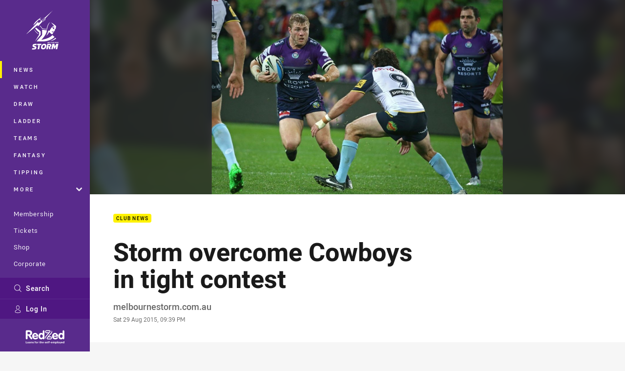

--- FILE ---
content_type: text/html; charset=utf-8
request_url: https://www.google.com/recaptcha/api2/aframe
body_size: 183
content:
<!DOCTYPE HTML><html><head><meta http-equiv="content-type" content="text/html; charset=UTF-8"></head><body><script nonce="orfjt-fPOqTLEYxq6aHCIQ">/** Anti-fraud and anti-abuse applications only. See google.com/recaptcha */ try{var clients={'sodar':'https://pagead2.googlesyndication.com/pagead/sodar?'};window.addEventListener("message",function(a){try{if(a.source===window.parent){var b=JSON.parse(a.data);var c=clients[b['id']];if(c){var d=document.createElement('img');d.src=c+b['params']+'&rc='+(localStorage.getItem("rc::a")?sessionStorage.getItem("rc::b"):"");window.document.body.appendChild(d);sessionStorage.setItem("rc::e",parseInt(sessionStorage.getItem("rc::e")||0)+1);localStorage.setItem("rc::h",'1769096675705');}}}catch(b){}});window.parent.postMessage("_grecaptcha_ready", "*");}catch(b){}</script></body></html>